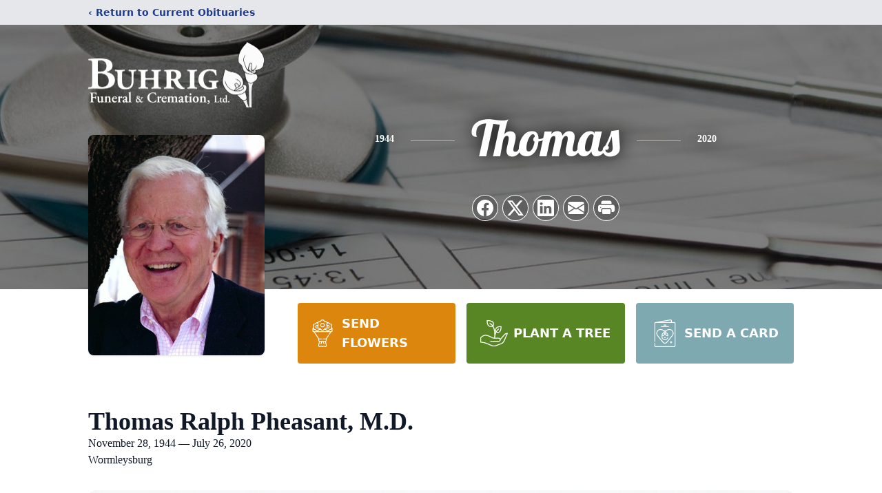

--- FILE ---
content_type: text/html; charset=utf-8
request_url: https://www.google.com/recaptcha/enterprise/anchor?ar=1&k=6LcvMRsoAAAAABH2h8uD-7WPaUvxqqhaKzL1Z1Hm&co=aHR0cHM6Ly93d3cuYnVocmlnLmNvbTo0NDM.&hl=en&type=image&v=9TiwnJFHeuIw_s0wSd3fiKfN&theme=light&size=invisible&badge=bottomright&anchor-ms=20000&execute-ms=30000&cb=fjphv1viwf4r
body_size: 48247
content:
<!DOCTYPE HTML><html dir="ltr" lang="en"><head><meta http-equiv="Content-Type" content="text/html; charset=UTF-8">
<meta http-equiv="X-UA-Compatible" content="IE=edge">
<title>reCAPTCHA</title>
<style type="text/css">
/* cyrillic-ext */
@font-face {
  font-family: 'Roboto';
  font-style: normal;
  font-weight: 400;
  font-stretch: 100%;
  src: url(//fonts.gstatic.com/s/roboto/v48/KFO7CnqEu92Fr1ME7kSn66aGLdTylUAMa3GUBHMdazTgWw.woff2) format('woff2');
  unicode-range: U+0460-052F, U+1C80-1C8A, U+20B4, U+2DE0-2DFF, U+A640-A69F, U+FE2E-FE2F;
}
/* cyrillic */
@font-face {
  font-family: 'Roboto';
  font-style: normal;
  font-weight: 400;
  font-stretch: 100%;
  src: url(//fonts.gstatic.com/s/roboto/v48/KFO7CnqEu92Fr1ME7kSn66aGLdTylUAMa3iUBHMdazTgWw.woff2) format('woff2');
  unicode-range: U+0301, U+0400-045F, U+0490-0491, U+04B0-04B1, U+2116;
}
/* greek-ext */
@font-face {
  font-family: 'Roboto';
  font-style: normal;
  font-weight: 400;
  font-stretch: 100%;
  src: url(//fonts.gstatic.com/s/roboto/v48/KFO7CnqEu92Fr1ME7kSn66aGLdTylUAMa3CUBHMdazTgWw.woff2) format('woff2');
  unicode-range: U+1F00-1FFF;
}
/* greek */
@font-face {
  font-family: 'Roboto';
  font-style: normal;
  font-weight: 400;
  font-stretch: 100%;
  src: url(//fonts.gstatic.com/s/roboto/v48/KFO7CnqEu92Fr1ME7kSn66aGLdTylUAMa3-UBHMdazTgWw.woff2) format('woff2');
  unicode-range: U+0370-0377, U+037A-037F, U+0384-038A, U+038C, U+038E-03A1, U+03A3-03FF;
}
/* math */
@font-face {
  font-family: 'Roboto';
  font-style: normal;
  font-weight: 400;
  font-stretch: 100%;
  src: url(//fonts.gstatic.com/s/roboto/v48/KFO7CnqEu92Fr1ME7kSn66aGLdTylUAMawCUBHMdazTgWw.woff2) format('woff2');
  unicode-range: U+0302-0303, U+0305, U+0307-0308, U+0310, U+0312, U+0315, U+031A, U+0326-0327, U+032C, U+032F-0330, U+0332-0333, U+0338, U+033A, U+0346, U+034D, U+0391-03A1, U+03A3-03A9, U+03B1-03C9, U+03D1, U+03D5-03D6, U+03F0-03F1, U+03F4-03F5, U+2016-2017, U+2034-2038, U+203C, U+2040, U+2043, U+2047, U+2050, U+2057, U+205F, U+2070-2071, U+2074-208E, U+2090-209C, U+20D0-20DC, U+20E1, U+20E5-20EF, U+2100-2112, U+2114-2115, U+2117-2121, U+2123-214F, U+2190, U+2192, U+2194-21AE, U+21B0-21E5, U+21F1-21F2, U+21F4-2211, U+2213-2214, U+2216-22FF, U+2308-230B, U+2310, U+2319, U+231C-2321, U+2336-237A, U+237C, U+2395, U+239B-23B7, U+23D0, U+23DC-23E1, U+2474-2475, U+25AF, U+25B3, U+25B7, U+25BD, U+25C1, U+25CA, U+25CC, U+25FB, U+266D-266F, U+27C0-27FF, U+2900-2AFF, U+2B0E-2B11, U+2B30-2B4C, U+2BFE, U+3030, U+FF5B, U+FF5D, U+1D400-1D7FF, U+1EE00-1EEFF;
}
/* symbols */
@font-face {
  font-family: 'Roboto';
  font-style: normal;
  font-weight: 400;
  font-stretch: 100%;
  src: url(//fonts.gstatic.com/s/roboto/v48/KFO7CnqEu92Fr1ME7kSn66aGLdTylUAMaxKUBHMdazTgWw.woff2) format('woff2');
  unicode-range: U+0001-000C, U+000E-001F, U+007F-009F, U+20DD-20E0, U+20E2-20E4, U+2150-218F, U+2190, U+2192, U+2194-2199, U+21AF, U+21E6-21F0, U+21F3, U+2218-2219, U+2299, U+22C4-22C6, U+2300-243F, U+2440-244A, U+2460-24FF, U+25A0-27BF, U+2800-28FF, U+2921-2922, U+2981, U+29BF, U+29EB, U+2B00-2BFF, U+4DC0-4DFF, U+FFF9-FFFB, U+10140-1018E, U+10190-1019C, U+101A0, U+101D0-101FD, U+102E0-102FB, U+10E60-10E7E, U+1D2C0-1D2D3, U+1D2E0-1D37F, U+1F000-1F0FF, U+1F100-1F1AD, U+1F1E6-1F1FF, U+1F30D-1F30F, U+1F315, U+1F31C, U+1F31E, U+1F320-1F32C, U+1F336, U+1F378, U+1F37D, U+1F382, U+1F393-1F39F, U+1F3A7-1F3A8, U+1F3AC-1F3AF, U+1F3C2, U+1F3C4-1F3C6, U+1F3CA-1F3CE, U+1F3D4-1F3E0, U+1F3ED, U+1F3F1-1F3F3, U+1F3F5-1F3F7, U+1F408, U+1F415, U+1F41F, U+1F426, U+1F43F, U+1F441-1F442, U+1F444, U+1F446-1F449, U+1F44C-1F44E, U+1F453, U+1F46A, U+1F47D, U+1F4A3, U+1F4B0, U+1F4B3, U+1F4B9, U+1F4BB, U+1F4BF, U+1F4C8-1F4CB, U+1F4D6, U+1F4DA, U+1F4DF, U+1F4E3-1F4E6, U+1F4EA-1F4ED, U+1F4F7, U+1F4F9-1F4FB, U+1F4FD-1F4FE, U+1F503, U+1F507-1F50B, U+1F50D, U+1F512-1F513, U+1F53E-1F54A, U+1F54F-1F5FA, U+1F610, U+1F650-1F67F, U+1F687, U+1F68D, U+1F691, U+1F694, U+1F698, U+1F6AD, U+1F6B2, U+1F6B9-1F6BA, U+1F6BC, U+1F6C6-1F6CF, U+1F6D3-1F6D7, U+1F6E0-1F6EA, U+1F6F0-1F6F3, U+1F6F7-1F6FC, U+1F700-1F7FF, U+1F800-1F80B, U+1F810-1F847, U+1F850-1F859, U+1F860-1F887, U+1F890-1F8AD, U+1F8B0-1F8BB, U+1F8C0-1F8C1, U+1F900-1F90B, U+1F93B, U+1F946, U+1F984, U+1F996, U+1F9E9, U+1FA00-1FA6F, U+1FA70-1FA7C, U+1FA80-1FA89, U+1FA8F-1FAC6, U+1FACE-1FADC, U+1FADF-1FAE9, U+1FAF0-1FAF8, U+1FB00-1FBFF;
}
/* vietnamese */
@font-face {
  font-family: 'Roboto';
  font-style: normal;
  font-weight: 400;
  font-stretch: 100%;
  src: url(//fonts.gstatic.com/s/roboto/v48/KFO7CnqEu92Fr1ME7kSn66aGLdTylUAMa3OUBHMdazTgWw.woff2) format('woff2');
  unicode-range: U+0102-0103, U+0110-0111, U+0128-0129, U+0168-0169, U+01A0-01A1, U+01AF-01B0, U+0300-0301, U+0303-0304, U+0308-0309, U+0323, U+0329, U+1EA0-1EF9, U+20AB;
}
/* latin-ext */
@font-face {
  font-family: 'Roboto';
  font-style: normal;
  font-weight: 400;
  font-stretch: 100%;
  src: url(//fonts.gstatic.com/s/roboto/v48/KFO7CnqEu92Fr1ME7kSn66aGLdTylUAMa3KUBHMdazTgWw.woff2) format('woff2');
  unicode-range: U+0100-02BA, U+02BD-02C5, U+02C7-02CC, U+02CE-02D7, U+02DD-02FF, U+0304, U+0308, U+0329, U+1D00-1DBF, U+1E00-1E9F, U+1EF2-1EFF, U+2020, U+20A0-20AB, U+20AD-20C0, U+2113, U+2C60-2C7F, U+A720-A7FF;
}
/* latin */
@font-face {
  font-family: 'Roboto';
  font-style: normal;
  font-weight: 400;
  font-stretch: 100%;
  src: url(//fonts.gstatic.com/s/roboto/v48/KFO7CnqEu92Fr1ME7kSn66aGLdTylUAMa3yUBHMdazQ.woff2) format('woff2');
  unicode-range: U+0000-00FF, U+0131, U+0152-0153, U+02BB-02BC, U+02C6, U+02DA, U+02DC, U+0304, U+0308, U+0329, U+2000-206F, U+20AC, U+2122, U+2191, U+2193, U+2212, U+2215, U+FEFF, U+FFFD;
}
/* cyrillic-ext */
@font-face {
  font-family: 'Roboto';
  font-style: normal;
  font-weight: 500;
  font-stretch: 100%;
  src: url(//fonts.gstatic.com/s/roboto/v48/KFO7CnqEu92Fr1ME7kSn66aGLdTylUAMa3GUBHMdazTgWw.woff2) format('woff2');
  unicode-range: U+0460-052F, U+1C80-1C8A, U+20B4, U+2DE0-2DFF, U+A640-A69F, U+FE2E-FE2F;
}
/* cyrillic */
@font-face {
  font-family: 'Roboto';
  font-style: normal;
  font-weight: 500;
  font-stretch: 100%;
  src: url(//fonts.gstatic.com/s/roboto/v48/KFO7CnqEu92Fr1ME7kSn66aGLdTylUAMa3iUBHMdazTgWw.woff2) format('woff2');
  unicode-range: U+0301, U+0400-045F, U+0490-0491, U+04B0-04B1, U+2116;
}
/* greek-ext */
@font-face {
  font-family: 'Roboto';
  font-style: normal;
  font-weight: 500;
  font-stretch: 100%;
  src: url(//fonts.gstatic.com/s/roboto/v48/KFO7CnqEu92Fr1ME7kSn66aGLdTylUAMa3CUBHMdazTgWw.woff2) format('woff2');
  unicode-range: U+1F00-1FFF;
}
/* greek */
@font-face {
  font-family: 'Roboto';
  font-style: normal;
  font-weight: 500;
  font-stretch: 100%;
  src: url(//fonts.gstatic.com/s/roboto/v48/KFO7CnqEu92Fr1ME7kSn66aGLdTylUAMa3-UBHMdazTgWw.woff2) format('woff2');
  unicode-range: U+0370-0377, U+037A-037F, U+0384-038A, U+038C, U+038E-03A1, U+03A3-03FF;
}
/* math */
@font-face {
  font-family: 'Roboto';
  font-style: normal;
  font-weight: 500;
  font-stretch: 100%;
  src: url(//fonts.gstatic.com/s/roboto/v48/KFO7CnqEu92Fr1ME7kSn66aGLdTylUAMawCUBHMdazTgWw.woff2) format('woff2');
  unicode-range: U+0302-0303, U+0305, U+0307-0308, U+0310, U+0312, U+0315, U+031A, U+0326-0327, U+032C, U+032F-0330, U+0332-0333, U+0338, U+033A, U+0346, U+034D, U+0391-03A1, U+03A3-03A9, U+03B1-03C9, U+03D1, U+03D5-03D6, U+03F0-03F1, U+03F4-03F5, U+2016-2017, U+2034-2038, U+203C, U+2040, U+2043, U+2047, U+2050, U+2057, U+205F, U+2070-2071, U+2074-208E, U+2090-209C, U+20D0-20DC, U+20E1, U+20E5-20EF, U+2100-2112, U+2114-2115, U+2117-2121, U+2123-214F, U+2190, U+2192, U+2194-21AE, U+21B0-21E5, U+21F1-21F2, U+21F4-2211, U+2213-2214, U+2216-22FF, U+2308-230B, U+2310, U+2319, U+231C-2321, U+2336-237A, U+237C, U+2395, U+239B-23B7, U+23D0, U+23DC-23E1, U+2474-2475, U+25AF, U+25B3, U+25B7, U+25BD, U+25C1, U+25CA, U+25CC, U+25FB, U+266D-266F, U+27C0-27FF, U+2900-2AFF, U+2B0E-2B11, U+2B30-2B4C, U+2BFE, U+3030, U+FF5B, U+FF5D, U+1D400-1D7FF, U+1EE00-1EEFF;
}
/* symbols */
@font-face {
  font-family: 'Roboto';
  font-style: normal;
  font-weight: 500;
  font-stretch: 100%;
  src: url(//fonts.gstatic.com/s/roboto/v48/KFO7CnqEu92Fr1ME7kSn66aGLdTylUAMaxKUBHMdazTgWw.woff2) format('woff2');
  unicode-range: U+0001-000C, U+000E-001F, U+007F-009F, U+20DD-20E0, U+20E2-20E4, U+2150-218F, U+2190, U+2192, U+2194-2199, U+21AF, U+21E6-21F0, U+21F3, U+2218-2219, U+2299, U+22C4-22C6, U+2300-243F, U+2440-244A, U+2460-24FF, U+25A0-27BF, U+2800-28FF, U+2921-2922, U+2981, U+29BF, U+29EB, U+2B00-2BFF, U+4DC0-4DFF, U+FFF9-FFFB, U+10140-1018E, U+10190-1019C, U+101A0, U+101D0-101FD, U+102E0-102FB, U+10E60-10E7E, U+1D2C0-1D2D3, U+1D2E0-1D37F, U+1F000-1F0FF, U+1F100-1F1AD, U+1F1E6-1F1FF, U+1F30D-1F30F, U+1F315, U+1F31C, U+1F31E, U+1F320-1F32C, U+1F336, U+1F378, U+1F37D, U+1F382, U+1F393-1F39F, U+1F3A7-1F3A8, U+1F3AC-1F3AF, U+1F3C2, U+1F3C4-1F3C6, U+1F3CA-1F3CE, U+1F3D4-1F3E0, U+1F3ED, U+1F3F1-1F3F3, U+1F3F5-1F3F7, U+1F408, U+1F415, U+1F41F, U+1F426, U+1F43F, U+1F441-1F442, U+1F444, U+1F446-1F449, U+1F44C-1F44E, U+1F453, U+1F46A, U+1F47D, U+1F4A3, U+1F4B0, U+1F4B3, U+1F4B9, U+1F4BB, U+1F4BF, U+1F4C8-1F4CB, U+1F4D6, U+1F4DA, U+1F4DF, U+1F4E3-1F4E6, U+1F4EA-1F4ED, U+1F4F7, U+1F4F9-1F4FB, U+1F4FD-1F4FE, U+1F503, U+1F507-1F50B, U+1F50D, U+1F512-1F513, U+1F53E-1F54A, U+1F54F-1F5FA, U+1F610, U+1F650-1F67F, U+1F687, U+1F68D, U+1F691, U+1F694, U+1F698, U+1F6AD, U+1F6B2, U+1F6B9-1F6BA, U+1F6BC, U+1F6C6-1F6CF, U+1F6D3-1F6D7, U+1F6E0-1F6EA, U+1F6F0-1F6F3, U+1F6F7-1F6FC, U+1F700-1F7FF, U+1F800-1F80B, U+1F810-1F847, U+1F850-1F859, U+1F860-1F887, U+1F890-1F8AD, U+1F8B0-1F8BB, U+1F8C0-1F8C1, U+1F900-1F90B, U+1F93B, U+1F946, U+1F984, U+1F996, U+1F9E9, U+1FA00-1FA6F, U+1FA70-1FA7C, U+1FA80-1FA89, U+1FA8F-1FAC6, U+1FACE-1FADC, U+1FADF-1FAE9, U+1FAF0-1FAF8, U+1FB00-1FBFF;
}
/* vietnamese */
@font-face {
  font-family: 'Roboto';
  font-style: normal;
  font-weight: 500;
  font-stretch: 100%;
  src: url(//fonts.gstatic.com/s/roboto/v48/KFO7CnqEu92Fr1ME7kSn66aGLdTylUAMa3OUBHMdazTgWw.woff2) format('woff2');
  unicode-range: U+0102-0103, U+0110-0111, U+0128-0129, U+0168-0169, U+01A0-01A1, U+01AF-01B0, U+0300-0301, U+0303-0304, U+0308-0309, U+0323, U+0329, U+1EA0-1EF9, U+20AB;
}
/* latin-ext */
@font-face {
  font-family: 'Roboto';
  font-style: normal;
  font-weight: 500;
  font-stretch: 100%;
  src: url(//fonts.gstatic.com/s/roboto/v48/KFO7CnqEu92Fr1ME7kSn66aGLdTylUAMa3KUBHMdazTgWw.woff2) format('woff2');
  unicode-range: U+0100-02BA, U+02BD-02C5, U+02C7-02CC, U+02CE-02D7, U+02DD-02FF, U+0304, U+0308, U+0329, U+1D00-1DBF, U+1E00-1E9F, U+1EF2-1EFF, U+2020, U+20A0-20AB, U+20AD-20C0, U+2113, U+2C60-2C7F, U+A720-A7FF;
}
/* latin */
@font-face {
  font-family: 'Roboto';
  font-style: normal;
  font-weight: 500;
  font-stretch: 100%;
  src: url(//fonts.gstatic.com/s/roboto/v48/KFO7CnqEu92Fr1ME7kSn66aGLdTylUAMa3yUBHMdazQ.woff2) format('woff2');
  unicode-range: U+0000-00FF, U+0131, U+0152-0153, U+02BB-02BC, U+02C6, U+02DA, U+02DC, U+0304, U+0308, U+0329, U+2000-206F, U+20AC, U+2122, U+2191, U+2193, U+2212, U+2215, U+FEFF, U+FFFD;
}
/* cyrillic-ext */
@font-face {
  font-family: 'Roboto';
  font-style: normal;
  font-weight: 900;
  font-stretch: 100%;
  src: url(//fonts.gstatic.com/s/roboto/v48/KFO7CnqEu92Fr1ME7kSn66aGLdTylUAMa3GUBHMdazTgWw.woff2) format('woff2');
  unicode-range: U+0460-052F, U+1C80-1C8A, U+20B4, U+2DE0-2DFF, U+A640-A69F, U+FE2E-FE2F;
}
/* cyrillic */
@font-face {
  font-family: 'Roboto';
  font-style: normal;
  font-weight: 900;
  font-stretch: 100%;
  src: url(//fonts.gstatic.com/s/roboto/v48/KFO7CnqEu92Fr1ME7kSn66aGLdTylUAMa3iUBHMdazTgWw.woff2) format('woff2');
  unicode-range: U+0301, U+0400-045F, U+0490-0491, U+04B0-04B1, U+2116;
}
/* greek-ext */
@font-face {
  font-family: 'Roboto';
  font-style: normal;
  font-weight: 900;
  font-stretch: 100%;
  src: url(//fonts.gstatic.com/s/roboto/v48/KFO7CnqEu92Fr1ME7kSn66aGLdTylUAMa3CUBHMdazTgWw.woff2) format('woff2');
  unicode-range: U+1F00-1FFF;
}
/* greek */
@font-face {
  font-family: 'Roboto';
  font-style: normal;
  font-weight: 900;
  font-stretch: 100%;
  src: url(//fonts.gstatic.com/s/roboto/v48/KFO7CnqEu92Fr1ME7kSn66aGLdTylUAMa3-UBHMdazTgWw.woff2) format('woff2');
  unicode-range: U+0370-0377, U+037A-037F, U+0384-038A, U+038C, U+038E-03A1, U+03A3-03FF;
}
/* math */
@font-face {
  font-family: 'Roboto';
  font-style: normal;
  font-weight: 900;
  font-stretch: 100%;
  src: url(//fonts.gstatic.com/s/roboto/v48/KFO7CnqEu92Fr1ME7kSn66aGLdTylUAMawCUBHMdazTgWw.woff2) format('woff2');
  unicode-range: U+0302-0303, U+0305, U+0307-0308, U+0310, U+0312, U+0315, U+031A, U+0326-0327, U+032C, U+032F-0330, U+0332-0333, U+0338, U+033A, U+0346, U+034D, U+0391-03A1, U+03A3-03A9, U+03B1-03C9, U+03D1, U+03D5-03D6, U+03F0-03F1, U+03F4-03F5, U+2016-2017, U+2034-2038, U+203C, U+2040, U+2043, U+2047, U+2050, U+2057, U+205F, U+2070-2071, U+2074-208E, U+2090-209C, U+20D0-20DC, U+20E1, U+20E5-20EF, U+2100-2112, U+2114-2115, U+2117-2121, U+2123-214F, U+2190, U+2192, U+2194-21AE, U+21B0-21E5, U+21F1-21F2, U+21F4-2211, U+2213-2214, U+2216-22FF, U+2308-230B, U+2310, U+2319, U+231C-2321, U+2336-237A, U+237C, U+2395, U+239B-23B7, U+23D0, U+23DC-23E1, U+2474-2475, U+25AF, U+25B3, U+25B7, U+25BD, U+25C1, U+25CA, U+25CC, U+25FB, U+266D-266F, U+27C0-27FF, U+2900-2AFF, U+2B0E-2B11, U+2B30-2B4C, U+2BFE, U+3030, U+FF5B, U+FF5D, U+1D400-1D7FF, U+1EE00-1EEFF;
}
/* symbols */
@font-face {
  font-family: 'Roboto';
  font-style: normal;
  font-weight: 900;
  font-stretch: 100%;
  src: url(//fonts.gstatic.com/s/roboto/v48/KFO7CnqEu92Fr1ME7kSn66aGLdTylUAMaxKUBHMdazTgWw.woff2) format('woff2');
  unicode-range: U+0001-000C, U+000E-001F, U+007F-009F, U+20DD-20E0, U+20E2-20E4, U+2150-218F, U+2190, U+2192, U+2194-2199, U+21AF, U+21E6-21F0, U+21F3, U+2218-2219, U+2299, U+22C4-22C6, U+2300-243F, U+2440-244A, U+2460-24FF, U+25A0-27BF, U+2800-28FF, U+2921-2922, U+2981, U+29BF, U+29EB, U+2B00-2BFF, U+4DC0-4DFF, U+FFF9-FFFB, U+10140-1018E, U+10190-1019C, U+101A0, U+101D0-101FD, U+102E0-102FB, U+10E60-10E7E, U+1D2C0-1D2D3, U+1D2E0-1D37F, U+1F000-1F0FF, U+1F100-1F1AD, U+1F1E6-1F1FF, U+1F30D-1F30F, U+1F315, U+1F31C, U+1F31E, U+1F320-1F32C, U+1F336, U+1F378, U+1F37D, U+1F382, U+1F393-1F39F, U+1F3A7-1F3A8, U+1F3AC-1F3AF, U+1F3C2, U+1F3C4-1F3C6, U+1F3CA-1F3CE, U+1F3D4-1F3E0, U+1F3ED, U+1F3F1-1F3F3, U+1F3F5-1F3F7, U+1F408, U+1F415, U+1F41F, U+1F426, U+1F43F, U+1F441-1F442, U+1F444, U+1F446-1F449, U+1F44C-1F44E, U+1F453, U+1F46A, U+1F47D, U+1F4A3, U+1F4B0, U+1F4B3, U+1F4B9, U+1F4BB, U+1F4BF, U+1F4C8-1F4CB, U+1F4D6, U+1F4DA, U+1F4DF, U+1F4E3-1F4E6, U+1F4EA-1F4ED, U+1F4F7, U+1F4F9-1F4FB, U+1F4FD-1F4FE, U+1F503, U+1F507-1F50B, U+1F50D, U+1F512-1F513, U+1F53E-1F54A, U+1F54F-1F5FA, U+1F610, U+1F650-1F67F, U+1F687, U+1F68D, U+1F691, U+1F694, U+1F698, U+1F6AD, U+1F6B2, U+1F6B9-1F6BA, U+1F6BC, U+1F6C6-1F6CF, U+1F6D3-1F6D7, U+1F6E0-1F6EA, U+1F6F0-1F6F3, U+1F6F7-1F6FC, U+1F700-1F7FF, U+1F800-1F80B, U+1F810-1F847, U+1F850-1F859, U+1F860-1F887, U+1F890-1F8AD, U+1F8B0-1F8BB, U+1F8C0-1F8C1, U+1F900-1F90B, U+1F93B, U+1F946, U+1F984, U+1F996, U+1F9E9, U+1FA00-1FA6F, U+1FA70-1FA7C, U+1FA80-1FA89, U+1FA8F-1FAC6, U+1FACE-1FADC, U+1FADF-1FAE9, U+1FAF0-1FAF8, U+1FB00-1FBFF;
}
/* vietnamese */
@font-face {
  font-family: 'Roboto';
  font-style: normal;
  font-weight: 900;
  font-stretch: 100%;
  src: url(//fonts.gstatic.com/s/roboto/v48/KFO7CnqEu92Fr1ME7kSn66aGLdTylUAMa3OUBHMdazTgWw.woff2) format('woff2');
  unicode-range: U+0102-0103, U+0110-0111, U+0128-0129, U+0168-0169, U+01A0-01A1, U+01AF-01B0, U+0300-0301, U+0303-0304, U+0308-0309, U+0323, U+0329, U+1EA0-1EF9, U+20AB;
}
/* latin-ext */
@font-face {
  font-family: 'Roboto';
  font-style: normal;
  font-weight: 900;
  font-stretch: 100%;
  src: url(//fonts.gstatic.com/s/roboto/v48/KFO7CnqEu92Fr1ME7kSn66aGLdTylUAMa3KUBHMdazTgWw.woff2) format('woff2');
  unicode-range: U+0100-02BA, U+02BD-02C5, U+02C7-02CC, U+02CE-02D7, U+02DD-02FF, U+0304, U+0308, U+0329, U+1D00-1DBF, U+1E00-1E9F, U+1EF2-1EFF, U+2020, U+20A0-20AB, U+20AD-20C0, U+2113, U+2C60-2C7F, U+A720-A7FF;
}
/* latin */
@font-face {
  font-family: 'Roboto';
  font-style: normal;
  font-weight: 900;
  font-stretch: 100%;
  src: url(//fonts.gstatic.com/s/roboto/v48/KFO7CnqEu92Fr1ME7kSn66aGLdTylUAMa3yUBHMdazQ.woff2) format('woff2');
  unicode-range: U+0000-00FF, U+0131, U+0152-0153, U+02BB-02BC, U+02C6, U+02DA, U+02DC, U+0304, U+0308, U+0329, U+2000-206F, U+20AC, U+2122, U+2191, U+2193, U+2212, U+2215, U+FEFF, U+FFFD;
}

</style>
<link rel="stylesheet" type="text/css" href="https://www.gstatic.com/recaptcha/releases/9TiwnJFHeuIw_s0wSd3fiKfN/styles__ltr.css">
<script nonce="N9-t6hF-DBgDXmhvnB2d1Q" type="text/javascript">window['__recaptcha_api'] = 'https://www.google.com/recaptcha/enterprise/';</script>
<script type="text/javascript" src="https://www.gstatic.com/recaptcha/releases/9TiwnJFHeuIw_s0wSd3fiKfN/recaptcha__en.js" nonce="N9-t6hF-DBgDXmhvnB2d1Q">
      
    </script></head>
<body><div id="rc-anchor-alert" class="rc-anchor-alert"></div>
<input type="hidden" id="recaptcha-token" value="[base64]">
<script type="text/javascript" nonce="N9-t6hF-DBgDXmhvnB2d1Q">
      recaptcha.anchor.Main.init("[\x22ainput\x22,[\x22bgdata\x22,\x22\x22,\[base64]/[base64]/[base64]/[base64]/cjw8ejpyPj4+eil9Y2F0Y2gobCl7dGhyb3cgbDt9fSxIPWZ1bmN0aW9uKHcsdCx6KXtpZih3PT0xOTR8fHc9PTIwOCl0LnZbd10/dC52W3ddLmNvbmNhdCh6KTp0LnZbd109b2Yoeix0KTtlbHNle2lmKHQuYkImJnchPTMxNylyZXR1cm47dz09NjZ8fHc9PTEyMnx8dz09NDcwfHx3PT00NHx8dz09NDE2fHx3PT0zOTd8fHc9PTQyMXx8dz09Njh8fHc9PTcwfHx3PT0xODQ/[base64]/[base64]/[base64]/bmV3IGRbVl0oSlswXSk6cD09Mj9uZXcgZFtWXShKWzBdLEpbMV0pOnA9PTM/bmV3IGRbVl0oSlswXSxKWzFdLEpbMl0pOnA9PTQ/[base64]/[base64]/[base64]/[base64]\x22,\[base64]\x22,\x22wpFxw6RSw5EKJ8KwF8OwTUXCtyZvOBvCi8OowoXDqMOBwq10R8OkBUzCkUPDnEBiwpRIUcO/ajNiw4g8woPDusOHwpZKeXEsw4M4eW7DjcK+fSEnaHVjUEZDYy55wrdewpbCogUjw5ACw7gKwrMOw4A7w500wpI0w4PDoDnCiwdGw4XDrl1FMR4EUkk9woVtCVkTW2TCksOJw6/DrVzDkGzDrDDCl3cNM2F/[base64]/PcKbBsKtwoYtwpYBbsKfw5kAwqXCmEQib20EwrHCk2LDp8KkN0zCusKgwponwonCpznDuQAxw7IZGsKbwoALwo02IUXCjsKhw4w5wqbDvADChGp8Il/DtsOoDwQywokswr9qYTLDqg3DqsKpw5o8w7nDi0Ijw6UiwqhdNkbCu8KawpA6wq0IwoRzw4FRw5xswo8EYgwrwp/CqT/DncKdwpbDnkk+E8Kbw67Dm8KkCH4IHT7CiMKDagrDhcOrYsONwrzCuRFBFcKlwrYvOsO4w5d4ZcKTB8Kmd3N9wpDDtcOmwqXCqEMxwqpTwoXCjTXDgsK6e1VQw7VPw61zOy/DtcOaXlTChQUYwoBSw48ZUcO6fD8Nw4TCnsKyKsKrw4Zpw4ppSDcdcg/[base64]/Dv8OKQGtef8OiF8OifTfDn8KjLQFQw787PsKvQcKNIH9JD8OLw7PDkVdVwr0PwrXCjCDClD3CpzgkQXbCicOiwrHCmcKle2DDhMKpExILNlQew7/Cl8KCdMKpGhzCicK0PQ9tAw8vw5w9KsKjwp/CmcOywqtEZsOUInAmwrzCqR5zJMKfwpfChnoIaWhnw53DvsOyEMOuw5zDoAJQGsKbfUnDoXPCt2saw4UBPcOTdMOXw4nCsCPDsAoDScOQwrZ4MMOJw5DDjMKkwpZPE08mwqLCiMOsRCB4Ug/CiiI/NsOZR8KFEWtlw5LDiyvDgcKKWMOHY8KdGsO5RMKiGcOsw6EIw4t/LhTDpS0iHDjDoSrDpiAhwqo/NytCdxAsDiLCrcK9ZMOhNMKbwoDDmhzDuA7DuMOvwq/DvF9nw6TCusOjw6QuBMKtVcOiwoPCjh/[base64]/DhMOswqLDlSfDjW0Lwr0hAsOkQ8OSw7fDpzfDiB3DuXzDsjdsGnlWwrI+wqfCgAZgSMOxcsO8wpRgIGgIwqELKX/DizXCp8Ocw6TDlsKIw7QKwpdWw7VQcMOBw7Yowq/DgcK+w5Icw5XCmMKkScKnesOtGMOxETYnwpAew7p/YsO+woUifh7DgcK7G8KPZgbCtsODwpPDiX7CvMK2w7xMw4o7wp12w5vCvS8wAcKnamVzDsKlw6VCEQI1wqvChBLCjyBPw7zChGjDnFPCnmt3w6N/woTDlmRzCn3DlXHCtcKtw6htw5cvE8Oww6TDt3/[base64]/wo/DnsOubsOcTcOXw4DCosKlDW4gwqLCv8KhBcKURcK1wpvCoMOow7x/RyQ2WMOiez5UB3YGw4nCkMKvWGVnbH1hHMKPwrlmw5JKw4MewqgFw63Cn30YIMOjw58uS8OSwoTDgCEVw4vDpWfCmcK0RXzCsMO0dz42w75Qw7hYw7JocsKfWMOzCnHCocODEcK4YgAwcMOQwoVpw6lKN8OPR3QbworCuVQAP8KsMl/[base64]/Dp8OlasKNw4BPbcKGW2XDh1XCqMK5wq/[base64]/DhMOnbQrDnV9HYVVLFcKvSMKeByHDtREFw4UCA3fDvcKbw6bDkMK/[base64]/XMKFcio4wolrw5HDgQXDrifCvXAHJ8KCwoMtCcOGwo9/wq7DnFTDtWIdwobDqcKzw57DkcOLD8OPwpXDi8K/[base64]/DtC1iKynDhcK+SHYETwFSwpDDjGJyE2gSwoNJK8OVwowjbcKBwr0/[base64]/CqMOYw4VoRcK0wrURbsKDw6HCoRjCi8OSw6HCsX5CwrHDnU/CuRrDmcO+emPDjkBFw6PCoDc6w6fDkMKlw5vCiCfCjsKLwpR8wpzCn2XCgsK4LBh5w5XDlxbDhsKkesKXOMOraiLDrnYyb8KQSMKwWSbCvMOCw4QyCmTDu3UoRMKpw5bDhcKAGcO1OcOkbMKvw6rCr1bDuRPDosKdZcKpwpYkwpbDoA9BVR/CuzbDpF5JZFpjwoDDnXnCo8O5KTfCtcKNW8KxT8KJRGPCrcKEwrTDpMKmESfCu2PDs185w4PCrcKGw6rCm8KmwoF4aC7ChsKWwqdeHMOKw4bDrwPDv8OnwoHDlnVzR8OQwrYbDcK6wqjCkX5fOnrDkWUaw7HDvsKHw7IAB2/Cqkslw5vDomtaAwTCpDxZXsOtwqluUcOrbg1Jw5nDqcKzw63DvsK7w6HDv23CisOHwozCoxHDmsO7w5LDncKIwrR1PgHDqsK2w5jDmsOBKDE7HG/DjcObw6kabMOsIcO0w7RXV8KTw4ZuwrrChcOiw53Dr8OAwpDCn1PClTrCj3jDrsO7T8K1aMOzesOfwrzDscOsJFfChkJZwr0LwrQxw6rCnMK/wo1swr3Cs1MfaFwJw6Qqw5DDnC7Ctlx9wpvDo1lIO3TDqFlgwozCjDbDpMOLQFhGGsK/w43Co8K5wrgna8KHw7TCvy7CpSjDmn1kw51DUAF5w6ZHwoY9w7YVLcKhbTzDrcOfew7DiXTCrQXDvcKYRScow4nCkcOATRjDmMKMW8OPwq8pd8O+w4U8G2RfU1IKwpPCl8K2WMK/[base64]/Dm8OEw4giPMKVwrzDmxYlb8OMVsK4wrfCg8K/MRvDsMKtMsK9wrLDowbClETDgcO2NV0ewoPDjsKMfj85wpw2woljOMO8woBwIcK3woPDpR/Chy4dQsKdwr7CjjFsw4TCoCZ8w7Vgw4YJw4MFBl3DvRvCsgDDvcOGYsO7O8Ogw4PCicKFwqQuwoXDicKLDsObw6B6w4ZqYx45BkcWwrHCn8KiKSfDosOXfMOzLMK4HizCosKwwrbCtF06JH7CksKIRcKPwoZ5T23DrWpJwo/DsQvCoX7DvsOyc8ONCHLDiz3CpTHCkcODw6/ChcKWw53Dmnwdw5HDt8KXf8KZw4dLc8OmQsKbw6tCBsOIwrw8W8Kdw53CizskHB7Dq8OKQS5Pw49Zw5nDg8KRJMKPwp5/w4HCjsOCKygeTcK7LsOgwpnCmXDCu8Ksw4zCj8O1NsO2wqXDnsKrPm3CosK3JcKJw5QLUipaPcONw54iBMORwozCt3LDisKQXCjDj3PDosOPFMK/[base64]/[base64]/[base64]/DvcOHesKkwqrDggBeeUrDv8KGw7TCmRDDh8OjS8O6K8OVaWfDt8ORw57DkMOVw4DDk8KnKj/DkjFhwrglasKxZcOvSgbCmAsoYBQvwrLCjGkHVhBpecKuBcKiwqE4wpwyWcKcPT/DvxTDr8KBbWHDgBxJEcKBwpTCg3jDo8K9w45jQTvCrsOVwoDDrHAxw7zCsHDDh8O8w57CnCPDnVrDsMKvw71UB8OoMMK2w5hha0zCtUkpTMOQwqsywoHDr0rDlF/[base64]/[base64]/DtsK0SDTDvjQeDMKpwqDDl2nDt8OPwoFfwosaNUgIHGUUw77Cg8KSw7ZjRXnDqw/Dn8KzwrHDiSLDp8OvfSHDi8K/IMKASsKHwqHCrw7Cm8OIw4HDrCTDv8O7wprDvsOFw4kQw74XP8KuFjfCmcKzwqbCo1rDocOZw6vDtAocHsOFwq/CjwXCqiPCusO2FhTDhUXCn8KKSE3CkHIIc8KgwoDDrgw8UgzCssKLw7QlQ1Q8w5nDihfDlHJ+DFs1wpHCqRomW25bORHCvlt4w6fDo1TCvCnDnsK6wqXDrF4UwpdlN8Ofw43Do8K2wqvDhmMow7Iaw7/CmsKGW0QGwpfCtMOawpDCnUbCrsOoOTJUw7F+Cy0Yw4XChjM3w6dUw7gEQMOrTQFkwq8QI8KCw5YwLcKpwobDlsObwo1Lw5nCj8OOXcKnw5rDo8KQPsOMTsKbwoAVwpnCmwZLG1/CvBIQHUfDv8K3wqnDscKPwqjCncOnwoTChV1Kw4/DmcKFw53DvzppJcOUJWomZmbCnTLDoBrCtsKjXsKmRxcrU8Kcw71AScOTDMOrwrcJJsKVwp3DoMK4wqY7d28jfUEvwpbDjDw5HcKdTHbDusOEF3zCmHbCv8K/w5EJw4LDosK5woApccOZw4cEwpvCu3jCsMO2wosbf8KbYhnDjsO6Sxh4w7lFXk3Dl8KWw7LDmcOdwqkDKsO8GiAnw4EAwrFOwpzCiD8ODcKlwo/DscOxw6vDhsKNwrHDiFwiwq7CpsKCwql0O8OgwpIlw5/DtmDCgsK8wpHCoWY/w64ewqnClybCjcKJw7lKecKlwr3DlsKnWwvCiltvwqnCu3N/[base64]/CtEFMKlDDhcObHDxJQsKzVcOLDBV1HcKCwrh7w6xXHGvCk2oxwprDnS1cUmFFw7XDusO6woosJGjDv8OmwoNlSC8Iw6NTwpcgDsK5UgbCtMO/wr7CkyABBsOTwqYhw4o/[base64]/[base64]/[base64]/DiyMOHGvDpcKLwoXDv8Kqwrg8LyzDrivCrwIJZH04wqQNKcObw5PDncKBwobCksOww5PCkcKBFcKLwrEPJMK+f0omFRrCp8OLwot/wo08wpByUcO2wqrCjFJWwqp/Y1hWwq9Uw6NODsOaZcOMw5/CrcOlw5ldwp7CosOQwrTDrMO3YjXDsCnDoxMhXhxnCmvCkMOnXcKYV8KqAsK7McOFI8OcccOww7bDvhItbsK1bnkhw6TChjHCtMObwonCuCHDiR0Iw5IfwrPDp0w6w4XDp8OkwpHDgXDDhirDljLCvmkRw6jCgGhIKMKhdz/Dj8O3CsKcw5nCsxguXMKaFEjCj07CnT9lw5dEw7/Dsi3DvlHDmWzCrHRmdMKzIMKqG8OCZiHDicOZwrEew5DDm8OTw4vCmcO7wpXChMOjwq3Dv8Oqw542bkgpcVzCvMKoOE5awqEww4cCwoDCozvChsO+AlfDsgfCi3HCgXc5ay/DjhNQdDc/wpU5w6I3ajLDksObw7fDtsOKCxFow4V9OcKuw4EUwphdYMKBw5nCmDI5w4BNwrfDiil0w6N2wrLDrCjDvETCtMOYw6HCkMKIEsO8wqnDl1I/wrQ6w59GwpJMYcKBw5tRV0VxCA/DnGfCtcKFw4XChAXCn8KoGynDkcOhw57ClcOCw5PCv8Kbwp0awrgIwpBvWCZOw7kawp8CwoDDujfCsltHODdfwqvDki9ZwrfDoMOZw7jDjRkaF8K+w5NKw4fDvsOpI8O0JA3CnRjCmnHCkh0lw5llwprDhSVMR8OKaMKDWsOKw6NZG09PFz/Du8OoZUoBwoTCulbCgkTCmsO6RsKww4IpwpQawpB6w5rDkyjCjQlvRh88WSTCnBbDpRTDhDpvOsOqwqh/w6/DoF3CjsKcwobDo8Koe1HCo8KCwrsbwqvClMK7wpQLasOJAMO2wqXDocORwrR7w5kxKsKqwr7CosOfX8KTw61qTcKmwqtRGmXDvzjCtMKUZsOndsOWwovDlRAlU8O8TcOAwrBqw4VZw4lvw4dvccO/[base64]/DnHk/GUc2QxHCisKZw6rDkWzCtsKBw6g3w74owrwDFsOXwrQCw4Mgw6fDlXV1JcKywrojw5YhwoXCjU8wFVnCu8OuTHMWw5bDscONwoXCkSzDmsKwNXwtFFYwwogowoTDqDPCmWh+wpxEUErCq8K5RcONUcKPwpDDqMKnwoDCsyXDuGUTw5/DosKcwqR9b8KXa0DCj8OiDALDtzINw6xEwoB1HB3Dq19Ew4jCiMKuwpkJw7cEwqXCj0syQcKywpJ/[base64]/CusONw4/CmSjCosKbwpzDkwTDlWzCg8OZw5/DmsKtN8OZFsKOwqJyPcOMwoALw7TCj8KRd8OSwprDqmNzwq7DiTgNw6FbworChjAHwpfDrMOLw5xxGsKTIMOUdjzCsQ5/WUYGG8KmccOmwq9YEHbDjgzCv17DmcOBwpLDtCoHwozDtFjCgALCtMK6MsOUc8Kvwr3DpMOxVMOdw6nCkcK5NcKlw41MwrQbEMKaOMKhB8Oxw5IGcWnCscOTw5/DhkNuDWzCkcOfYMOEwqFZO8K0w4TDjMKWwoXDscKiwqvCtRrCg8KEWMKEAcKJRMOtwowdOMOowqEvw55AwqcVfS/DvsKoRMODVgDCn8KKw5rCiAw1wqIMBkkuworDiy7ClcKQw6wcwqpTSSfCh8OaPsOpVDV3ZcOow5bCg0LDqFzCqMKybMK2w74/[base64]/[base64]/MMKQw7hwDsKPPjXCs8KIwo91K8OLCCXCg8OcwqHDqcO8woLDjAzCq3U6YRBtw5bDnsOqCMK/[base64]/Dg8OQwoDCjsOUAgdvVmxEwqA0ZlnCnUFww4fCkUMCbWnDq8K8AAMJLXPDrMOsw5o0w5vCumPDs3jCgj/[base64]/wq/DmMOJw63Dg1HCncKTw5gUwp0Pw4FOOcKqw6/ChmPCuxfDjR5/[base64]/DrBPCvsKKw5fCkwgdRsOXw4TDlsOrEm7Cu8K8wrorwr3DtcKgOcO3w6DCm8KNwrrCpcOsw5DCk8OnXcOOw5bDuVQ7YXXCm8OkwpfDqMOQVh1/E8O4JEJ4w6I1w5rCiMKLwojCvUrCjXQhw6JDI8ONLcOFdMKlwrdnw7PDu25tw75Gw4/Do8K3w6wuwpEZwqjDjcO8YS4Gw6llDMKRbMOJVsOjdDTDvwciVMOfwojDk8Olwp0/[base64]/DjGXCv8KbworCvsO2wr7DoGNNw4bDvUNPw40XZ09GRcKoc8K7GsOowrTCpMK0wozCjMKLBxwtw7BAVcOSwqnCoW8EacOcQ8OYXMOkwozCtcOrw7bCrUMfYcKJG8KLaGYKwqvCgcOpOMKlZ8KoPWscw6jCvwkuOiY6wrLCvzzDqcKswp/[base64]/Do8KcwqXCi3vCt8KMwo4CwqHDocOBVsKZbjUqw44tNcKCZsKzajlaVsKUwo3Cs1PDpm1Sw7xpEcKAw6HDo8OFw6BlYMOIw4zCj37CgHVQf0cdw61fNWTDv8KBw5ITbyp7I2slwr0XwqsSPsOxQzpYwr8bw7ZtXBrDlMO/wpt0woTDgEcpHsOrfVhQRMOjw6bDq8OuPsK+GMOCQsK8w5UeDGp+wqdFPUHCjATCscKdw7k/[base64]/ChVdAEcOSwpPCu8K4w5HCo8Kyw5fDsnhewoYcSgbCkcK1w7NHE8KDcmVxw7c8RcO/wovDlzpKwqPCs2LCg8KGw6swB23DjcKxwrhnRzbDj8OMPcOKVMO0w6QLw7UOLhPDmsK5L8OuIMONbGPDqGMHw5vCtsOBGkPCq2/CnyhBw5fDgC4YIsOFPsOVwrPCtVstwpvDkkDDqm7CrGPDt2TCsgvCnMKxwqk0BMKeJ0fCqz3Cp8OCAsOIeEPCoFzChl3CrAvCqsONeih7w6kGw7fDu8KJwrfCtn/[base64]/Dj8OWXsOkwo3Do8O/w6vCvjfDocO7w45GJcO1HV8IHMO3LVjCi0UTe8OGH8KuwphkJsOawqfCiBIuIEEgw5cpw4nDkMOvwo3CscKSERoMYsK0w6c4wqPClAR8RsKEw4fCrsKiIWxRHsOIwppew5jDi8OOCkjDrB/Ci8KQw7cpw6vDgcK4A8KkNzfCrcOeSV7CmsO9wp/ChcKSw7Bmw7bChsKYYMK1VsORZ13CnsOWK8K5w4kUcFIdw6fCgcOTf1MBQcKGw5ACwqbCicOhBsOGw60NwocJSEtrw7lEw455KDFYw6Mtwo/CvMKmwqnCo8OYIEXDj1jDp8Opw7MowpZVwp0gw4MXw6InwrrDs8O/UMORRsOCS0olwqbDg8Kbw7jChMOlwpN8w5jDg8OyTCF0K8KYJ8OeOEgbwpfDtcOQJMOlVgsOwq/[base64]/Ct8KVZyDCjGNQZcKfwr3CgAPCmGFdSFnDrcOcXXzCvn3CksO2LDEaPGPDvRDCvcKAfxjDm3zDhcOSSMO5w7AUw47DhcOywpNcw5jDqyltwrPCuFbCjDXDoMOIw6cLdSbCkcKhw5jCjT/[base64]/wq4nwqURAsKzUBtBwprDi8KCw4bCqFLDrMK+wrAJw5YcVz43wqw/d21qc8OCwq/[base64]/DhGogw4LCtzTCowPCggIgw50jw6/[base64]/DscK8ZFfDu8OAFMKUBgAxGcOew5PDn8K7wpfDvWbDi8OzS8K6w6fDsMKqQcKNGMKqw5sKEGg9w6vCm1/ClsO0QEnDswrCtmA4w5fDqyhvesKFwo/DsEfCiDhew6wwwofCiE3CnDzDhV/DrMKMOMOWw4FVQMOIOlTDvMOww67Dmk0lHMOkwoXDo0PCsHJxOMKbXCrDgMKOUhPCrSvDnsKIEMO5wo9aHj7ChT3Cqikaw4nDkkPCicKxwocmKh1RbANADiADIcOkw4o/dGnDisOow6jDi8OMw6fDp2XDoMKhw7XDh8O2w4ghQlzDuHA4w6vDlMOrDsO/wqbDmj/ChW8tw5IMwoRAdMOjwq/Cu8ONTRNNKSDDpRxJwrLDmsKAw7BndVPDmE8ow4AqGMO6wqDCuzIWw71uA8KQwpUNwp4NDDsSwqo5c0QjIz7Dl8K3w7AJw4bDjl1lG8KEfMKUwqNrHxDChSARw7sxPsOfwp9XXm/[base64]/[base64]/DkFAec8O2wpk5woHCtHfCu0jCqinClsO7w5TDjMOiZkwvKsOJwrPCs8O1woHDuMOZLmLDjUzDj8OIUMK7w7NHw6fCtcKcwohyw5RzQG4Qw6/DlsKNL8Oqw4IbwpfDj3fDlB3CsMOqwrLDu8O0ecK0woQYwo7DrcOwwq5mwrzDpgjDoEvDtEY5w7fCiDXCsmVcEsKgHcOIw7QKwo7DqMOIFcOhVQRvKcO6wr/CqcK8w4jDjcK7wo3DmcOsAMObUDPCkBPDjcO/wrjDpMOIw6rDlMKhNcOSw7txTldnBU7DiMOKasOGwrZawqUmw5/[base64]/Dq8OBwpBVw640wpzCjgPCiAUaLcK1w6fCn8KAwrEVR8OHw7/CrsOTNwjCswDDjDvDg3MHb1XDo8OOwoFJBFHDgxFbG1pgwq9sw7bCpTxrbcKnw4ReYsKgRGktw6EMVMKIwqcuwpdQGEpdQsO+wp96fWbDlsOnDsKyw4UeGMOvwqsUcmbDq3fCiT/DkibDm2Vmw4wpZ8O5woM5w48RaBjCosOrV8OPw7rCjnbDuj1Qw4nCsEbDuFjCicO7w4jCi2k1R3PCqsOLwr1vw4ghSMKTbHrDp8KjwoLDljE0WnnDu8Ouw59JMmHDssOUwrdhw6XDrMOpcWZjTsK+w5BSwqHDjcO9LcKJw5fCucOTw6xDWFdEwrfCvQ/DlcK2woLCoMK7NsO+wrfCkjZzw4LCh3gYwpXCvXorwrMhwojDmWMUwrY/wofCrMOyfm/DqWDDniTCrDxHw7TDrnPDiCLDh3/Do8Ktw6vCq3s/UcOFwoHDtDhGwrfDphjCpSLDrMKXZMKDeivCjcODw7PDg27Drj02wp5Yw6TDqsK7FMKKR8OXacKewqlew643woQTwqk8w6zDgknDv8KLwoHDhMKEwovDucOew50RJAbDgFtTw68MGcKFwrJFfcO6Zxt8wqEJwoJYwozDr13DuiHDql/Dhms2GSJfMMKoX0nCm8Oowqxbd8O2HcOMw4PCsn/[base64]/wovDtg3Dok95biJfw7XCtU7DjALCn8KyGFjDssKwXhvCoMOFbDsCAxhlHFJEF0jCux18wqldwo1PFcO+ccKBwoTDlzBHNcOWZmPCqsKCwq/CsMOxwoDDscKmw5DDqS7DucK9KsKzwodEw6PCo2fDj0PDhwEDwp1hUcO7VlbCk8K2w6ptYMKiFGzCrw4+w5fDp8OdQcKFw51uIsOKw6BAOsOuwrchF8KlEMO/[base64]/DqzhwM1MAw5dNw7TDg8OhJ8K2w7nCo8KTK8OzMcOCwrMow6rDhmMDwpx5wp5oF8OHw6jCtsO/OnrCo8OAw5gBP8O6wqPCk8KeCsKCwrVLZQrDoWwKw7HCkRDDu8OyZcOEHjhXw4fCggUfwoV9bsKAN1fDpcKBw5I6woPCgcKxeMObw680GsKfG8Oxw5lVw6Z5w7rCicOHwo0+wq7Cg8OewqzDn8KqCsOpw40BQwx8QMK/FVvDvz7DpBDDr8KiJltrwrggw4UBw7/DlndFw7rDp8Ktwos/[base64]/w7LCiWkEw5jCgnnDrcO6w7FQQ8KSKMOww63CvX5fJMKLw7keP8Oaw4dIwrJhJhdTwqDCjcKswqI7UcOww7bCvTFbZ8Ogw7EgBcKawqcRJMOGwp/CqEnCv8OVasO5Dl3DuRw2w7LChGPDiH0Kw5FSRilCRjhcw7pPZltcw6vDnAF4PsOFXcKbDRp2CEbDg8KMwop1w4/[base64]/DvcOswpQ1BnzCpcOtBMOnRsKKw5jCqsOPX33DmysFKsK7U8KawoTCqCI+chslE8O2SsKtHcK2woppwqjDjcKqLCHClsOXwoZKwrEkw5bCjQQ4w5YfaykZw7DCpVkHD2Yhw7/[base64]/[base64]/[base64]/wpbDgMO0BcKrwovCkmRmT0nCnzcxwpJrw5LCjG9fcjdswoHDtyodd3RhDsO8BsKnw5c/w6vCggXDvDl2w7/[base64]/CiHzDoxRRTMKqwpfCvMKkw5XCvcOtw7rDoMK4w7nCmMOKw4BzwpV1DsOrMcKxw4Jqwr/CgilVdElTGMKnPBpJPsKVGT3Ctj5jVggnwqnCsMK9wqLCtMKrNcOjfMKDJnVsw71mw6/CplI6PsKbflnDjC/Cm8OxMVDCq8OXKMOdQlxPGMO8fsOhMFLDsBdPwosrwqRyTcOBw7PCv8Kew5/DusOfw7hfwr53w5jChj3CtsOLwoTClxrCvsO1w4s5QsKyCx/[base64]/[base64]/DhzzDn8KBTEdRecKsPsOackZ7Mh8GwqldODzDmE9pDyBYG8OxAAfCucONwo/[base64]/ChkfDlTzDhmxZOgZow43CgkHDtcOaw4Byw7FfACQpw44cTj5iKMKSw5s9w5pFw6tAwoXDoMKew7fDqR3CowLDvMKMNGRxWVzCi8Ocwr3ChEnDszZaeSjDn8OufsOOw6hubsKZw6/[base64]/Co2ciFHDCocKzaw59w6Bjwqwfw7QwYiMtwrYCNlTCoRnCqkJSwr3Do8KPwp5fwqXDrMO+VEU1UsK8S8O+wrsxVMOjw5lrAH46w5/[base64]/[base64]/w4bDhMK6NCfCosOtQMKkwp7DoTzDrMKzYcK7DGlKbwUbDsKAwq7Cv1jCp8OAUcO9w4LChALDhsOXwpMiwq8ow7cfPMKkABnDg8O8w5DCnsODw7g8w7Z4IBnDtkAbW8OQw6bCsGPDhMKcd8O/YcKqw5d6w7jDlALDkGYCT8KxcsOeCkxUOcKyYMOIw4IZMsOIYFfDpMKmw6fCq8K4emHDv28OFcKBJWnDl8ONw4oEw6ljJCo6ScK8B8KMw6fCocOqwrPCksO4w4jClnrDt8Kew5tcGSXCr0/CpMOkLMOGw7jDjk1Iw7LDjRoTw6nDvAnDgVYTdcK6w5Fdw64GwobDpsKkw7/Ck0tWOwjDvcOmQmdCacKGw61lT2/Ci8OhwojCrR94w6AyYXRAwrcow4fCisKiwpkRwozCscOJwrNkwoAnw6RCLFvDmiliPj9+w48hUn5eA8KpwpvDmQ8zQHUjw7zDlsOeATkAJkkZwpDDl8Kvw4LCicO8w7Mtw4LDtMKawrdeacKWwoHDmcKVwrDChnF8w5/[base64]/[base64]/DgsOEZMO0ecOZbxDCo8KeRsOow5VDw7BTPj4Yd8Kowr3Cq2jDrHnDjknDkMOzwohzwqJow57Cqnh+AWFIw6RlLTLCsS8OTwvCpSzCsGZpLR0HJm3Cv8K8AMOOdMODw6XCjSLDm8K3McOKw4VlQcO6BHvCpMK8f0taKcOJInDDocO0fwbCi8Knw5fDp8O/G8O+HcOYSXlbRzDDscKYZTjCmMKFwrzCjMKtcX3DvRtRGsOQEEHCt8Ovw68uNsKJw5hiC8KZKcKyw6vDosOkwq/Cq8OPw79YcsOYw7Q9KyINwpvCssOSCBFCKzVCwqM6wpdnVMKZfMKJw7F8EsKUwrU4w5Bow5XDoVwmwqZVw5soYkcrwqnDs0FMdMKnw55tw4QTw6BrQsOxw63Dt8Kiw7Qjf8OmDUzDlyjDrMOGwpXDq1/DuHjDicKVw4nCnirDqhLDmQXDrMKlwr/ClsODKcKOw7g8HsORYcKhR8OdJcKLw7M6w483w7fDp8K5wrVwDMKhw4bDu2FtYMKSwqdlwo10w6Rlw7JMFMKMDcOuHMOSLQ4KSR04XhvDswjDs8KDF8OPwo9NYw4VeMOZwqjDlGvDgEVLIMO7w7jCp8OYw4vCr8KeKsO/w5XCsyfCtMK7wqPDoGwXL8OFwpZ0wqU8wrsRw6ESwrpFwqZyB2w9G8KVd8K9w65Uf8KKwqfDr8KCw53DusKjBMK7JxjCuMKTXSdWLMO4ZBnDpsKnZcOeHQphVMO+BmcTwofDqyAGdMKIw5YXw5HCkMKnwrfCt8KKw6XCoTLCo1zCscKZBjIFayQkwrfCvV/DlhDCkzzDs8KCw5Aswqwdw6JoBmJKejPCjHoOwrwvw4lSw5rChAbDnC3DqMK9E1YPw6TDkcOuw5zCrQrCmMKpUsO7w71HwrIDUj55f8Kvw4/DlMOywoXCnMK/[base64]/[base64]/DlQpDw5LCkcO5ZjjCnnzCiMKIQMOiBCLDgcKWRcO0LCoSwoMUEsKXdVYdwqkBezQgwqQYwoJmCcKXI8Onw6NBXn7DmEXCozcowqTDtMOxw4dgR8Kiw63CtTrCoCPCu1J4PsO2wqTCuAHDpMOyNcK3LMKMw6IzwrsRAmNYKnLDq8O8Im/Dg8OzwozCqcOpPRc6ZMK6w58nwpPCtlxxYwZrwpQyw5FQHW8Pb8Ofw482bkTCohvCqnsBw5DDi8OKw7lKw63DnDQVwpjCnMKjOcO2DGNmWng1wq/DrE7ChipvFzrDlcOdZcKowqciwpBREcKqwpjDqF3Dui8hwpNzbsKPAcKrw57CgQ8Zwr9lJC/DucKQw5zDo2/[base64]/[base64]/Du8KnwonDpEhRJsKeLMKDw4bDhErDtcKGOcKaw5zCiMKeI0NEwr/ChGHDujXDsWw8TsO6cH1COsK3w4DClMKnaWTCuSPDliTCh8KVw5VSw4odU8OdwqnDssOww5s+woFrI8OAK0I5wrIHcALDocO3VcODw7fDiGACFCjClwDDlsK2woPCp8OFwp7CrAkNw5/DjBvCk8OBw5gpwovCsSlbUsKLMsKzw7zCosOnCh7CsmwIw4nCusOWwppcw4HDjHHDjMKvXjAILwElTxk9VcKaw6bCskN2QsOlw5UcK8K2V2DClsOowoHCjsOLwp1cACV5UlJpDBBuc8K9woAeF1/CgMOEC8Ozw68UcE/CiFPClUDDhsKPwqXDsWJMSnoWw59jCzbDrgZ8wo8zI8Kqw4/DvWjCv8K5w4VywrzCu8KHX8KoJWXCl8O4wpfDo8OKSsOMw5vCscKjw4A3wpljw6pZwoDCl8KIw64awonDvMKWw5PCly9OM8OCQ8OTUkfDj289w6vCoUsow6bDjHdtwpdFw7nCsR/Dl2VbFcOLwq9FL8OGIcK/BsOWwrktw5/DrTTCisOvKWdlOzrDlHbCgBpPwpRVRcODJWRnS8OPwq7DgEJuwqB0wpvDmhlSw5jDtXMzUjHCmsKTwqwQWMO+w6LClsOcw7JzLlHDjk8RGDYlK8O+M09FRwvClsOuFSV6bA9Cw4fCvMKswp/CosOoJyBJe8OTwqEGwpBGw4/Dq8KcZBDDo08pRcKcBGPClsK8AUXDhcO5eMOuw6sWw4TCgDbDk1LCmBfDknHCghrDv8KxPkIxw41xw6YnDMKCN8KhODh3IRPCgTfDnBbDlm7Dk2bDl8O1wqlQwqLCuMKWKU/Dqh7DjMKFLwTCl0DCssKdw5kfGsK9PlAfw7vCrGfDswrDosOzX8K7wqfCpicyQCTCnj3CnCXChQJeJynDgMK1w5xNw47CuMOodjfCtGZWHmvClcKwwpjDqV3CocO2HwfCksKSAn5/w4RNw5rCocKzb13CtMOiNhMgcsKkPgXDsxXDssOaJ2LCuCs3I8KUw6fCqMOmcMOGwprClltFw6Juw6o0NSnDlcOCB8OzwqAPG0h9ARhlOsOcIyVCcC7DvzgLDxF7woLCnizCgsOAw6PDlMONw5whBTvDjMK+w58MSB/[base64]/DmMK/dixYIcO4w5nDjsKhw73CpEDCtcOMC17CgcOmw6AnwqTDmyLCn8OacsOow4YneDU/wovCgVJMMCzDpC1maRZKwrsewrHDn8OAw7ABMycxER8kw5TDoWzCrkIWLMKfAgDDh8OtP1XCu0TDtcODHUdiRcOYwoPDm3ofwqvCusOXLsKXw6HCn8ONwqBOw7DDtsOxHyLCmxlsw6jDn8Kdw74fTAHDr8O0X8KEwqMLKcKPw67Ci8KXwp3CosOLRMKew4XDssKLbhw/Zg9RLmBVw7ABT0M3AHE7K8KfPcOcdHPDicODLyU/w7LDvBDCvcKrK8KZDsO4wpPDrWQsEnBKw5IUG8Kjw4pTWMOiwobDiU7DtHc/[base64]/[base64]/ChMO9eg7DmsORXClDHHvDs3JbworCtMKqZ8O4SsObw4fDpRHDnV1Lw57Ds8KtDzrDuHx6ZBzCtx8vUzQWQV7CoURqwqgOwo0PXxt+wo41KcOtX8OTNcKPwrDDtsK0wovCqA\\u003d\\u003d\x22],null,[\x22conf\x22,null,\x226LcvMRsoAAAAABH2h8uD-7WPaUvxqqhaKzL1Z1Hm\x22,0,null,null,null,1,[21,125,63,73,95,87,41,43,42,83,102,105,109,121],[-3059940,978],0,null,null,null,null,0,null,0,null,700,1,null,0,\x22CvoBEg8I8ajhFRgAOgZUOU5CNWISDwjmjuIVGAA6BlFCb29IYxIPCPeI5jcYADoGb2lsZURkEg8I8M3jFRgBOgZmSVZJaGISDwjiyqA3GAE6BmdMTkNIYxIPCN6/tzcYAToGZWF6dTZkEg8I2NKBMhgAOgZBcTc3dmYSDgi45ZQyGAE6BVFCT0QwEg8I0tuVNxgAOgZmZmFXQWUSDwiV2JQyGAA6BlBxNjBuZBIPCMXziDcYADoGYVhvaWFjEg8IjcqGMhgBOgZPd040dGYSDgiK/Yg3GAA6BU1mSUk0Gh0IAxIZHRDwl+M3Dv++pQYZxJ0JGZzijAIZzPMRGQ\\u003d\\u003d\x22,0,0,null,null,1,null,0,0],\x22https://www.buhrig.com:443\x22,null,[3,1,1],null,null,null,1,3600,[\x22https://www.google.com/intl/en/policies/privacy/\x22,\x22https://www.google.com/intl/en/policies/terms/\x22],\x22EcYbJq1e2JYh8DqEJy5Im90t98EZAKtEmEcL9HQaZ+c\\u003d\x22,1,0,null,1,1768503104567,0,0,[21,33,227],null,[198,135,197,91,117],\x22RC-JwCVQjA8ECJkjg\x22,null,null,null,null,null,\x220dAFcWeA4jhmaNulqAnrCCHLxxOzXErLlyAJE49Ab8RLEBX5RZpMzxDORuEvkxTQd2uIEcyy0cHRo4DdfHB0Xn_f47HXeuBwWOhw\x22,1768585904413]");
    </script></body></html>